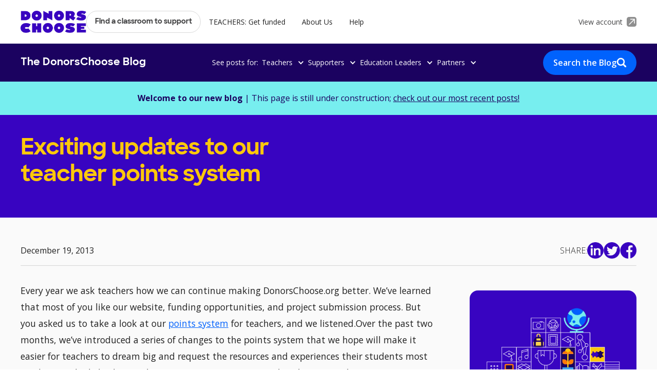

--- FILE ---
content_type: text/html; charset=utf-8
request_url: https://blog.donorschoose.org/articles/exciting-updates-to-our-teacher-points-system
body_size: 10025
content:
<!DOCTYPE html><!-- Last Published: Thu Jan 08 2026 21:11:50 GMT+0000 (Coordinated Universal Time) --><html data-wf-domain="blog.donorschoose.org" data-wf-page="62a9ef8d5fba14052a7ad5f9" data-wf-site="62a9de398f0672e78ef73894" lang="en" data-wf-collection="62a9ef8d5fba1461d27ad5f7" data-wf-item-slug="exciting-updates-to-our-teacher-points-system"><head><meta charset="utf-8"/><title>Exciting updates to our teacher points system | DonorsChoose</title><meta content="Discover fresh perspectives and stories on Exciting updates to our teacher points system from the heart of education, shared by teachers themselves at DonorsChoose." name="description"/><meta content="Exciting updates to our teacher points system | DonorsChoose" property="og:title"/><meta content="Discover fresh perspectives and stories on Exciting updates to our teacher points system from the heart of education, shared by teachers themselves at DonorsChoose." property="og:description"/><meta content="" property="og:image"/><meta content="Exciting updates to our teacher points system | DonorsChoose" property="twitter:title"/><meta content="Discover fresh perspectives and stories on Exciting updates to our teacher points system from the heart of education, shared by teachers themselves at DonorsChoose." property="twitter:description"/><meta content="" property="twitter:image"/><meta property="og:type" content="website"/><meta content="summary_large_image" name="twitter:card"/><meta content="width=device-width, initial-scale=1" name="viewport"/><link href="https://cdn.prod.website-files.com/62a9de398f0672e78ef73894/css/donorschoose-blog.webflow.shared.50125253d.min.css" rel="stylesheet" type="text/css" integrity="sha384-UBJSU975+kVsDh/XR2BOR45piJZc3ljiuNJHsinm4EyX52+tysguh9O472z8VM4y" crossorigin="anonymous"/><link href="https://fonts.googleapis.com" rel="preconnect"/><link href="https://fonts.gstatic.com" rel="preconnect" crossorigin="anonymous"/><script src="https://ajax.googleapis.com/ajax/libs/webfont/1.6.26/webfont.js" type="text/javascript"></script><script type="text/javascript">WebFont.load({  google: {    families: ["Open Sans:300,300italic,400,400italic,600,600italic,700,700italic,800,800italic"]  }});</script><script type="text/javascript">!function(o,c){var n=c.documentElement,t=" w-mod-";n.className+=t+"js",("ontouchstart"in o||o.DocumentTouch&&c instanceof DocumentTouch)&&(n.className+=t+"touch")}(window,document);</script><link href="https://cdn.prod.website-files.com/62a9de398f0672e78ef73894/62e11a722a1b3809c08fb13e_Ico32.png" rel="shortcut icon" type="image/x-icon"/><link href="https://cdn.prod.website-files.com/62a9de398f0672e78ef73894/62e11a54bfb1030ce67eb2ae_Ico256.png" rel="apple-touch-icon"/><link href="https://blog.donorschoose.org/articles/exciting-updates-to-our-teacher-points-system" rel="canonical"/><!-- Heap Code Start -->
<script type="text/javascript">   
window.heap=window.heap||[],heap.load=function(e,t){window.heap.appid=e,window.heap.config=t=t||{};var r=document.createElement("script");r.type="text/javascript",r.async=!0,r.src="https://cdn.heapanalytics.com/js/heap-"+e+".js";var a=document.getElementsByTagName("script")[0];a.parentNode.insertBefore(r,a);for(var n=function(e){return function(){heap.push([e].concat(Array.prototype.slice.call(arguments,0)))}},p=["addEventProperties","addUserProperties","clearEventProperties","identify","resetIdentity","removeEventProperty","setEventProperties","track","unsetEventProperty"],o=0;o<p.length;o++)heap[p[o]]=n(p[o])};   
heap.load("2017425730"); 
</script>
<!-- Heap Code End --><script type="text/javascript">window.__WEBFLOW_CURRENCY_SETTINGS = {"currencyCode":"USD","symbol":"$","decimal":".","fractionDigits":2,"group":",","template":"{{wf {\"path\":\"symbol\",\"type\":\"PlainText\"} }} {{wf {\"path\":\"amount\",\"type\":\"CommercePrice\"} }} {{wf {\"path\":\"currencyCode\",\"type\":\"PlainText\"} }}","hideDecimalForWholeNumbers":false};</script></head><body><div class="global-styles w-embed"><style>

/* Snippet gets rid of top margin on first element in any rich text*/
.w-richtext>:first-child {
	margin-top: 0;
}

/* Snippet gets rid of bottom margin on last element in any rich text*/
.w-richtext>:last-child, .w-richtext ol li:last-child, .w-richtext ul li:last-child {
    margin-bottom: 0;
}

/* Snippet makes all link elements listed below to inherit color from their parent */
a, 
.w-tab-link,
.w-nav-link,
.w-dropdown-btn,
.w-dropdown-toggle,
.w-dropdown-link
{
color: inherit;
}

/* Snippet prevents all click and hover interaction with an element */
.clickable-off {
  pointer-events: none;
}

/* Snippet enables all click and hover interaction with an element */
.clickable-on{
  pointer-events: auto;
}

/* Snippet enables you to add class of div-square which creates and maintains a 1:1 dimension of a div.*/
.div-square::after {
  content: "";
  display: block;
  padding-bottom: 100%;
}

/*Hide focus outline for main content element*/
    main:focus-visible {
    outline: -webkit-focus-ring-color auto 0px;
}

/* Make sure containers never lose their center alignment*/
.container-medium, .container-small, .container-large {
  margin-right: auto !important;
  margin-left: auto !important;
}

/*Reset selects, buttons, and links styles*/
.w-input, .w-select, a {
color: inherit;
text-decoration: inherit;
font-size: inherit;
}

/*Apply "..." after 3 lines of text */
.text-style-3lines {
    display: -webkit-box;
    overflow: hidden;
    -webkit-line-clamp: 3;
    -webkit-box-orient: vertical;
}

/*Apply "..." after 2 lines of text */
.text-style-2lines {
    display: -webkit-box;
    overflow: hidden;
    -webkit-line-clamp: 2;
    -webkit-box-orient: vertical;
}

</style></div><div class="page-wrapper"><div data-animation="default" data-collapse="medium" data-duration="400" data-easing="ease" data-easing2="ease" role="banner" class="nav_component w-nav"><div class="main-nav_wrapper"><div class="page-padding"><div class="container-large"><div class="main-nav-links_wrapper"><div class="nav_left-wrapper"><a href="https://www.donorschoose.org/" class="logo-wrapper w-nav-brand"><img src="https://cdn.prod.website-files.com/62a9de398f0672e78ef73894/62b20bc9051037557d42f4fe_donors-choose-logo.webp" loading="lazy" alt="DonorsChoose Logo" class="logo"/></a><nav role="navigation" class="nav_menu w-nav-menu"><a href="https://www.donorschoose.org/donors/search.html" class="nav_button w-button">Find a classroom to support</a><a href="https://www.donorschoose.org/teachers" class="nav_link w-nav-link">TEACHERS: Get funded</a><a href="https://www.donorschoose.org/about" class="nav_link w-nav-link">About Us</a><a href="https://help.donorschoose.org/hc/en-us" class="nav_link w-nav-link">Help</a><a href="#" class="nav_link show-tablet w-nav-link">View Account</a></nav></div><a href="https://www.donorschoose.org/common/signin.html" class="nav_right-wrapper hide-tablet w-inline-block"><div class="nav-account-text">View account</div><img src="https://cdn.prod.website-files.com/62a9de398f0672e78ef73894/62deebe5397dcd15ad0b3186_account-link-icon.webp" loading="lazy" alt="" class="account-link-icon"/></a><div class="menu-button w-nav-button"><div class="hide w-icon-nav-menu"></div><div class="menu-button-text">Menu</div></div></div></div></div></div><div class="sub-nav_wrapper"><div class="page-padding"><div class="container-large"><div class="sub-nav-links_wrapper"><a href="/" class="sub-nav-logo-wrapper w-inline-block"><div class="sub-nav-logo">The DonorsChoose Blog</div></a><div class="sub-nav_posts-links-wrapper"><div class="hide-tablet">See posts for: </div><div data-hover="false" data-delay="0" class="sub-nav_dropdown w-dropdown"><div class="sub-nav_drop-down-toggle w-dropdown-toggle"><div class="sub-nav_dropdown-icon w-icon-dropdown-toggle"></div><div>Teachers</div></div><nav class="sub-nav_drop-down-list w-dropdown-list"><a href="/topics/funding-tips-and-tools" class="sub-nav_dropdown-link w-dropdown-link">Funding Tips &amp; Tools</a><a href="/topics/classroom-ideas?category=Teachers" class="sub-nav_dropdown-link w-dropdown-link">Classroom Ideas</a><a href="/topics/equity?category=Teachers" class="sub-nav_dropdown-link w-dropdown-link">Equity in Your Classroom</a><a href="/topics/teacher-life?category=Teachers" class="sub-nav_dropdown-link w-dropdown-link">Teacher Life</a><a href="/teachers" class="sub-nav_arrow-link w-inline-block"><div>View all</div><div class="arrow-icon is-dropdown w-embed"><svg width="auto" height="auto" viewBox="0 0 40 40" fill="none" xmlns="http://www.w3.org/2000/svg">
<path d="M20 0.666687L16.5925 4.07419L30.0775 17.5834H0.666687V22.4167H30.0775L16.5925 35.9259L20 39.3334L39.3334 20L20 0.666687Z" fill="currentcolor"/>
</svg></div></a></nav></div><div data-hover="false" data-delay="0" class="sub-nav_dropdown w-dropdown"><div class="sub-nav_drop-down-toggle w-dropdown-toggle"><div class="sub-nav_dropdown-icon w-icon-dropdown-toggle"></div><div>Supporters</div></div><nav class="sub-nav_drop-down-list w-dropdown-list"><a href="/topics/amazing-teachers?category=Supporters" class="sub-nav_dropdown-link w-dropdown-link">Amazing Teachers</a><a href="/topics/equity?category=Supporters" class="sub-nav_dropdown-link w-dropdown-link">Equity in Education</a><a href="/topics/representation?category=Supporters" class="sub-nav_dropdown-link w-dropdown-link">Representation in Classrooms</a><a href="/topics/supporter-impact?category=Supporters" class="sub-nav_dropdown-link w-dropdown-link">Supporter Impact</a><a href="/topics/donorschoose-data?category=Supporters" class="sub-nav_dropdown-link w-dropdown-link">Education Trends &amp; Data</a><a href="/supporters" class="sub-nav_arrow-link w-inline-block"><div>View all</div><div class="arrow-icon is-dropdown w-embed"><svg width="auto" height="auto" viewBox="0 0 40 40" fill="none" xmlns="http://www.w3.org/2000/svg">
<path d="M20 0.666687L16.5925 4.07419L30.0775 17.5834H0.666687V22.4167H30.0775L16.5925 35.9259L20 39.3334L39.3334 20L20 0.666687Z" fill="currentcolor"/>
</svg></div></a></nav></div><div data-hover="false" data-delay="0" class="sub-nav_dropdown w-dropdown"><div class="sub-nav_drop-down-toggle w-dropdown-toggle"><div class="sub-nav_dropdown-icon w-icon-dropdown-toggle"></div><div>Education Leaders</div></div><nav class="sub-nav_drop-down-list w-dropdown-list"><a href="/topics/district-partners?category=Education+Leaders" class="sub-nav_dropdown-link w-dropdown-link">District Partners</a><a href="/topics/equity?category=Education+Leaders" class="sub-nav_dropdown-link w-dropdown-link">Promoting Equity in Schools</a><a href="/topics/district-resources?category=Education+Leaders" class="sub-nav_dropdown-link w-dropdown-link">District Resources</a><a href="/topics/news-updates?category=Education+Leaders" class="sub-nav_dropdown-link w-dropdown-link">News &amp; Updates</a><a href="/topics/donorschoose-data?category=Education+Leaders" class="sub-nav_dropdown-link w-dropdown-link">Education Trends &amp; Data</a><a href="/education-leaders" class="sub-nav_arrow-link w-inline-block"><div>View all</div><div class="arrow-icon is-dropdown w-embed"><svg width="auto" height="auto" viewBox="0 0 40 40" fill="none" xmlns="http://www.w3.org/2000/svg">
<path d="M20 0.666687L16.5925 4.07419L30.0775 17.5834H0.666687V22.4167H30.0775L16.5925 35.9259L20 39.3334L39.3334 20L20 0.666687Z" fill="currentcolor"/>
</svg></div></a></nav></div><div data-hover="false" data-delay="0" class="sub-nav_dropdown w-dropdown"><div class="sub-nav_drop-down-toggle w-dropdown-toggle"><div class="sub-nav_dropdown-icon w-icon-dropdown-toggle"></div><div>Partners</div></div><nav class="sub-nav_drop-down-list w-dropdown-list"><a href="/topics/partnerships?category=Partners" class="sub-nav_dropdown-link w-dropdown-link">Latest Partnerships</a><a href="/topics/equity?category=Partners" class="sub-nav_dropdown-link w-dropdown-link">Equity in Education</a><a href="/topics/award-winning-partnerships?category=Partners" class="sub-nav_dropdown-link hide w-dropdown-link">Award-Winny Partnerships</a><a href="/topics/racial-equity-partnerships?category=Partners" class="sub-nav_dropdown-link w-dropdown-link">Racial Equity Partnerships</a><a href="/topics/donorschoose-data?category=Partners" class="sub-nav_dropdown-link w-dropdown-link">Education Trends &amp; Data</a><a href="/partners" class="sub-nav_arrow-link w-inline-block"><div>View all</div><div class="arrow-icon is-dropdown w-embed"><svg width="auto" height="auto" viewBox="0 0 40 40" fill="none" xmlns="http://www.w3.org/2000/svg">
<path d="M20 0.666687L16.5925 4.07419L30.0775 17.5834H0.666687V22.4167H30.0775L16.5925 35.9259L20 39.3334L39.3334 20L20 0.666687Z" fill="currentcolor"/>
</svg></div></a></nav></div><div data-hover="false" data-delay="0" class="sub-nav_dropdown show-tablet w-dropdown"><div class="sub-nav_drop-down-toggle w-dropdown-toggle"><div class="sub-nav_dropdown-icon w-icon-dropdown-toggle"></div><div>Topics</div></div><nav class="sub-nav_drop-down-list w-dropdown-list"><a href="/teachers" class="sub-nav_dropdown-link w-dropdown-link">For Teachers</a><a href="/supporters" class="sub-nav_dropdown-link w-dropdown-link">For Supporters</a><a href="/education-leaders" class="sub-nav_dropdown-link w-dropdown-link">For Education Leaders</a><a href="/partners" class="sub-nav_dropdown-link w-dropdown-link">For Partners</a><a href="/" class="sub-nav_arrow-link w-inline-block"><div>View all</div><div class="arrow-icon is-dropdown w-embed"><svg width="auto" height="auto" viewBox="0 0 40 40" fill="none" xmlns="http://www.w3.org/2000/svg">
<path d="M20 0.666687L16.5925 4.07419L30.0775 17.5834H0.666687V22.4167H30.0775L16.5925 35.9259L20 39.3334L39.3334 20L20 0.666687Z" fill="currentcolor"/>
</svg></div></a></nav></div></div><a href="/articles-index" class="button is-blog-search hide-mobile-landscape w-inline-block"><div>Search the Blog</div><img src="https://cdn.prod.website-files.com/62a9de398f0672e78ef73894/62bdc403e425423a85a57ad9_search.webp" loading="lazy" alt="" class="blog-search-icon"/></a></div></div></div></div></div><main class="main-wrapper"><section class="section-article-banner"><div class="page-padding"><div class="article-banner_component"><div><strong>Welcome to our new blog</strong> | This page is still under construction; <a href="/articles-index" class="article-banner_link">check out our most recent posts!</a></div></div></div></section><header class="section-article-header"><div class="page-padding"><div class="container-large"><div class="padd-vert-article-header"><div class="article-header_component"><div id="w-node-_85ebaec5-0586-afd8-9f94-9ef005ec99c9-2a7ad5f9" class="article-header_left-wrapper"><div class="margin-bottom margin-small"><h1 class="article-header_title">Exciting updates to our teacher points system</h1></div><p class="article-header_short-desc w-dyn-bind-empty"></p></div><div id="w-node-_3bc89d7f-dcc8-d70b-8676-302151a4d010-2a7ad5f9" class="article-header_image-wrapper"><img src="" loading="eager" alt="" class="article-header_image w-condition-invisible w-dyn-bind-empty"/></div></div></div></div></div></header><section class="section-article-body"><div class="page-padding"><div class="container-large"><div class="padding-vertical padding-large"><div class="article-header_bottom-wrapper"><div class="article-header_author-wrapper"><img src="" loading="lazy" alt="" class="article-author-image w-dyn-bind-empty"/><div class="article-author_conditional-wrapper"><a href="/authors/risa" class="w-inline-block"><div class="hover-blue w-condition-invisible w-embed"><text> By <span style="text-decoration:underline"> Risa</span> </text></div></a><div class="w-condition-invisible">|</div><div>December 19, 2013</div></div></div><div class="article-header_share-wrapper"><div class="text-color-white text-style-allcaps">Share:</div><div class="social-share-icon-list"><a id="fb" href="#" target="_blank" class="social-share-icon-wrapper linkedin w-inline-block"><img src="https://cdn.prod.website-files.com/62a9de398f0672e78ef73894/62b1cc4ee6b7d72fd0f6dee9_linkedin-purple.webp" loading="eager" alt=""/></a><a id="fb" href="#" target="_blank" class="social-share-icon-wrapper twitter w-inline-block"><img src="https://cdn.prod.website-files.com/62a9de398f0672e78ef73894/62b1cc4ee6b7d7149df6dee8_twitter-purple.webp" loading="eager" alt=""/></a><a id="fb" href="#" target="_blank" class="social-share-icon-wrapper facebook w-inline-block"><img src="https://cdn.prod.website-files.com/62a9de398f0672e78ef73894/62b1cc4e8735586603f85fc3_fb-purple.webp" loading="eager" alt=""/></a></div></div></div><div class="article-body_component"><div id="w-node-_09fe5f57-e2e5-bbc9-df64-889c8150376d-2a7ad5f9" class="article-body_left-wrapper"><div class="margin-bottom margin-small"><div class="text-rich-text w-richtext"><p>Every year we ask teachers how we can continue making DonorsChoose.org better. We’ve learned that most of you like our website, funding opportunities, and project submission process. But you asked us to take a look at our <a href="http://help.donorschoose.org/hc/en-us/articles/201937886-How-do-you-earn-spend-or-lose-points-">points system</a> for teachers, and we listened.Over the past two months, we’ve introduced a series of changes to the points system that we hope will make it easier for teachers to dream big and request the resources and experiences their students most need.First, a little background: Our points system was introduced in 2007, when we were getting ready to open up DonorsChoose.org to teachers in all 50 states. It was a big undertaking, and the points system helped us ensure we’d be able to serve more and more teachers each year.The goals of the points system are the same today as they were in 2007:</p><ol role="list">	<li>Help teachers be successful by encouraging projects that are most likely to be funded.</li>	<li>Keep DonorsChoose.org running smoothly by limiting projects that are labor-intensive for our team.</li>	<li>Reward teachers for following up with donors after projects are funded.</li></ol><p>While these goals remain the same, our website and marketplace have evolved. We’ve gotten better and faster at processing class trips and visitors and expanded our vendor offerings. We’re seeing more donors who are excited to fund ambitious projects and teachers who wow us by rallying support from their own communities to bring incredible projects to life. Now, our points system has adapted to match these changes.<strong>What’s new?</strong></p><ul role="list">	<li><strong>Try, try again</strong>. If a project isn’t funded, you’ll <a href="http://help.donorschoose.org/hc/en-us/articles/202003213-What-happens-to-your-points-if-your-project-is-not-fully-funded-or-if-you-choose-to-remove-it-" target="_blank">get your points back</a> to try again for the next one!</li>	<li><strong>Go big… or go small</strong>. With two points, you can now request up to $2000 in materials from our vendors (up from $800.) Materials that cost up to $400 are still just one point, and lower cost projects are still <a href="http://help.donorschoose.org/hc/en-us/articles/202080526-Your-next-project-tips-for-success" target="_blank">more likely to get funded quickly</a>.</li>	<li><strong>More trips and visitors</strong>. Donors love supporting class trips and helping you bring inspiring visitors to your school. All class visitor projects and class trips that cost up to $1200 can now be requested with three points. More expensive trips still require only four points.</li></ul><p>We’re excited to watch our teacher community continue to thrive with these changes. And keep that feedback coming!</p></div><div class="w-embed"></div></div><div class="margin-bottom margin-medium"><a href="/authors/risa" class="article-author-box w-inline-block w-condition-invisible"><img src="" loading="lazy" alt="" class="article-author-box_image w-condition-invisible w-dyn-bind-empty"/><div class="w-dyn-bind-empty"></div></a></div><div class="social-share-icon-list"><a id="fb" href="#" target="_blank" class="social-share-icon-wrapper linkedin w-inline-block"><img src="https://cdn.prod.website-files.com/62a9de398f0672e78ef73894/62b1cc4ee6b7d72fd0f6dee9_linkedin-purple.webp" loading="lazy" alt=""/></a><a id="fb" href="#" target="_blank" class="social-share-icon-wrapper twitter w-inline-block"><img src="https://cdn.prod.website-files.com/62a9de398f0672e78ef73894/62b1cc4ee6b7d7149df6dee8_twitter-purple.webp" loading="lazy" alt=""/></a><a id="fb" href="#" target="_blank" class="social-share-icon-wrapper facebook w-inline-block"><img src="https://cdn.prod.website-files.com/62a9de398f0672e78ef73894/62b1cc4e8735586603f85fc3_fb-purple.webp" loading="lazy" alt=""/></a></div><div class="margin-bottom margin-medium w-condition-invisible"></div><div class="margin-bottom margin-medium"><div class="article-sidebar_related-topics w-condition-invisible"><div class="text-style-allcaps text-weight-bold">Search Related Topics:</div><div class="article-tag_list-wrapper w-dyn-list"><div class="empty-state_hide w-dyn-empty"><div>No items found.</div></div></div></div></div></div><div id="w-node-_2de207aa-21ec-1265-6e28-2054dd3b701a-2a7ad5f9" class="article-sidebar"><div class="article-sidebar_related-posts"><div class="margin-bottom margin-small"><h3 class="article-sidebar-cta_title w-condition-invisible">Related articles</h3></div><div class="related-posts_list-wrapper w-dyn-list"><div class="empty-state_hide w-dyn-empty"><div>No items found.</div></div></div></div><div class="conditional-wrapper_general"><div class="article-sidebar_cta"><div class="margin-bottom margin-xsmall"><img alt="" src="https://cdn.prod.website-files.com/62a9de398f0672e78ef73894/62e08fc0bfb103d57a7744e5_wireframe.webp" class="image-2"/><h3 class="article-sidebar-cta_title">Learn how teachers use DonorsChoose to support their students</h3></div><div class="margin-bottom margin-medium"><div class="article-sidebar-cta_subheader">Find out how teachers are connecting with a community of donors eager to fund their classroom projects.</div></div><div class="margin-bottom margin-medium"><a href="https://www.donorschoose.org/teachers" class="button-secondary button-white">Get started</a></div></div></div><div class="conditional-wrapper_specific w-condition-invisible"><div class="article-sidebar-cta_collection-list-wrapper w-dyn-list"><div class="w-dyn-empty"><div>No items found.</div></div></div></div></div></div></div></div></div></section><section class="section-related-articles"><div class="page-padding w-condition-invisible"><div class="container-large"><div class="padding-vertical padding-large"><div class="articles-list_top"><h2 class="articles-list-top_heading">Related articles</h2><a href="https://blog.donorschoose.org/articles-index" class="read-more-link hide-mobile-landscape"><div class="read-more-link_text">See more</div><div class="read-more-link_arrow w-embed"><svg viewBox="0 0 40 40" fill="none" xmlns="http://www.w3.org/2000/svg">
<path d="M20.0003 0.666748L16.5928 4.07425L30.0778 17.5834H0.666992V22.4167H30.0778L16.5928 35.9259L20.0003 39.3334L39.3337 20.0001L20.0003 0.666748Z" fill="currentColor"/>
</svg></div></a></div><div class="articles-list_bottom"><div class="article_collection-list-wrapper w-dyn-list"><div class="empty-state_hide w-dyn-empty"><div>No items found.</div></div></div></div><div class="show-mobile-landscape"><div class="margin-top margin-medium"><a href="https://blog.donorschoose.org/articles-index" class="read-more-link w-inline-block"><div class="read-more-link_text">See more</div><div class="read-more-link_arrow w-embed"><svg viewBox="0 0 40 40" fill="none" xmlns="http://www.w3.org/2000/svg">
<path d="M20.0003 0.666748L16.5928 4.07425L30.0778 17.5834H0.666992V22.4167H30.0778L16.5928 35.9259L20.0003 39.3334L39.3337 20.0001L20.0003 0.666748Z" fill="currentColor"/>
</svg></div></a></div></div><div class="final-article-cta_collection-list-wrapper w-dyn-list"><div class="empty-state_hide w-dyn-empty"><div>No items found.</div></div></div></div></div></div></section><section class="section-signup-cta w-condition-invisible"><div class="page-padding"><div class="container-large"><div class="padding-vertical padding-xlarge"><div class="signup-cta_component"><div id="w-node-a2823030-f7ff-c64b-a39b-1ddba78a99df-2a7ad5f9" class="signup-cta_left-wrapper"><div class="margin-bottom margin-large"><h2 class="article-title">Get local classroom projects in your inbox</h2></div><div class="signup-cta_width-wrapper"><div class="signup-cta_form-block w-form"><form id="wf-form-email-signup" name="wf-form-email-signup" data-name="email-signup" action="https://paul-www.dctest.donorschoose.org/event/email_signup.html" method="post" class="cta-form" data-wf-page-id="62a9ef8d5fba14052a7ad5f9" data-wf-element-id="a2823030-f7ff-c64b-a39b-1ddba78a99e5"><input class="text-field w-input" maxlength="256" name="email" data-name="email" placeholder="Your email" type="email" id="email" required=""/><div class="w-embed"><input type="hidden"  name="primary-audience" value=""/>
<input type="hidden"  name="page-url" value="https://blog.donorschoose.org/article/exciting-updates-to-our-teacher-points-system"/>
<input type="hidden"  name="page-title" value="Exciting updates to our teacher points system"/>
<input type="hidden"  name="date" value="Dec 19, 2013"/>
<input type="hidden"  name="evergreen" value="false"/>
<input type="hidden"  name="featured" value="false"/>
<input type="hidden"  name="author-name" value="Risa"/>
<input type="hidden"  name="author-title" value=""/>
<input type="hidden"  name="form-cta" value=""/></div><input type="submit" data-wait="Please wait..." class="form-button w-button" value="Sign me up!"/></form><div class="w-form-done"><div>Thank you! Your submission has been received!</div></div><div class="w-form-fail"><div>Oops! Something went wrong while submitting the form.</div></div></div><div class="signup-cta_description">By submitting this form, you confirm that you have read and agree to the <a href="https://www.donorschoose.org/terms" class="text-style-link">Terms &amp; Conditions.</a></div></div></div><div id="w-node-a2823030-f7ff-c64b-a39b-1ddba78a99f3-2a7ad5f9" class="signup-cta_image-wrapper"><img src="https://cdn.prod.website-files.com/62a9de398f0672e78ef73894/62b1fcbadb2791a0d4cdbfa1_donors-choose-signup.webp" loading="lazy" sizes="100vw" srcset="https://cdn.prod.website-files.com/62a9de398f0672e78ef73894/62b1fcbadb2791a0d4cdbfa1_donors-choose-signup-p-500.png 500w, https://cdn.prod.website-files.com/62a9de398f0672e78ef73894/62b1fcbadb2791a0d4cdbfa1_donors-choose-signup.webp 768w" alt="" class="signup-cta_image"/></div></div></div></div></div></section><section class="section-topics"><div class="page-padding"><div class="container-small"><div class="padding-vertical padding-huge"><div class="topics_component"><div class="margin-bottom margin-small"><h2 class="article-title is-yellow">Browse Popular Topics</h2></div><div class="margin-bottom margin-medium"><div class="article-tag_list-wrapper w-dyn-list"><div role="list" class="article-tag_list justify-center w-dyn-items"><div role="listitem" class="article-tag_list-item w-dyn-item"><a href="/topics/education-trends" class="article-tag w-button">Education Trends &amp; Data</a></div><div role="listitem" class="article-tag_list-item w-dyn-item"><a href="/topics/teacher-reviews" class="article-tag w-button">Teacher Reviews</a></div><div role="listitem" class="article-tag_list-item w-dyn-item"><a href="/topics/racial-equity" class="article-tag w-button">Racial Equity</a></div><div role="listitem" class="article-tag_list-item w-dyn-item"><a href="/topics/partnerships" class="article-tag w-button">Partnerships</a></div><div role="listitem" class="article-tag_list-item w-dyn-item"><a href="/topics/district-partners" class="article-tag w-button">District Partners</a></div><div role="listitem" class="article-tag_list-item w-dyn-item"><a href="/topics/teacher-life" class="article-tag w-button">Teacher Life</a></div><div role="listitem" class="article-tag_list-item w-dyn-item"><a href="/topics/funding-tips-and-tools" class="article-tag w-button">Funding Tips &amp; Tools</a></div><div role="listitem" class="article-tag_list-item w-dyn-item"><a href="/topics/donorschoose-data" class="article-tag w-button">DonorsChoose Data</a></div></div></div></div><div class="margin-bottom margin-medium"><div class="topics_form-wrapper"><h3 class="topics-subtitle">Looking for something specific?</h3><a href="/articles-index" class="button is-blog-search w-inline-block"><div>Search the Blog</div><img src="https://cdn.prod.website-files.com/62a9de398f0672e78ef73894/62bdc403e425423a85a57ad9_search.webp" loading="lazy" alt="" class="blog-search-icon"/></a></div></div><div class="topics-audiences_wrapper"><div class="hide w-embed"><style>

.topics-audiences_list-item:after { 
	content: " | "; 
}

.topics-audiences_list-item:last-child:after {
	content: "";
}

</style></div><h3 class="topics-subtitle">See posts for:</h3><div class="resources-cta_links-wrapper"><a href="/teachers" class="resources-cta_link">Teachers</a><div class="resources-cta_links-divider"></div><a href="/supporters" class="resources-cta_link">Supporters</a><div class="resources-cta_links-divider"></div><a href="/education-leaders" class="resources-cta_link">Education Leaders</a><div class="resources-cta_links-divider"></div><a href="/partners" class="resources-cta_link">Partners</a></div></div></div></div></div></div></section></main><footer class="footer_component"><div class="page-padding"><div class="container-medium"><div class="padding-vertical padding-large"><div class="footer_component"><div class="footer_top-wrapper"><div id="w-node-_6caaf8c6-13f9-86ee-4d15-295b7a09c8b4-7a09c8ae" class="footer_top-left-wrapper"><div id="w-node-_6caaf8c6-13f9-86ee-4d15-295b7a09c8b5-7a09c8ae" class="margin-bottom margin-medium"><a href="https://www.donorschoose.org/" class="logo-wrapper w-inline-block"><img src="https://cdn.prod.website-files.com/62a9de398f0672e78ef73894/62b20bc9051037557d42f4fe_donors-choose-logo.webp" loading="lazy" alt="DonorsChoose Logo" class="logo"/></a></div><h4 class="footer_title">Supporting teachers and students since 2000</h4><div class="footer-text">DonorsChoose makes it easy for anyone to help a classroom in need. Public school teachers from every corner of America create classroom project requests, and you can give any amount to the project that inspires you.</div></div><div id="w-node-_6caaf8c6-13f9-86ee-4d15-295b7a09c8bc-7a09c8ae" class="footer_top-link-row"><h4 class="footer_title">About Us</h4><a href="https://www.donorschoose.org/about" class="footer-text">Mission</a><a href="https://www.donorschoose.org/about/impact.html" class="footer-text">Impact</a><a href="https://www.donorschoose.org/equity-focus" class="footer-text">Equity Focus</a><a href="https://www.donorschoose.org/about/finance.html" class="footer-text">Finances</a><a href="https://www.donorschoose.org/about/meet_the_team.html" class="footer-text">Staff &amp; Board</a><a href="https://www.donorschoose.org/careers" class="footer-text">Careers</a><a href="https://www.donorschoose.org/about/accessibility.html" class="footer-text">Web Accessibility</a></div><div id="w-node-_6caaf8c6-13f9-86ee-4d15-295b7a09c8cf-7a09c8ae" class="footer_top-link-row"><h4 class="footer_title">Ways to Give</h4><a href="https://www.donorschoose.org/donors/search.html" class="footer-text">Find a project</a><a href="https://www.donorschoose.org/donors/giftoptions.html" class="footer-text">Gift cards</a><a href="https://shop.donorschoose.org/" class="footer-text">Store</a><a href="https://www.donorschoose.org/about/donor-advised-funds.html" class="footer-text">Donor-advised funds</a><a href="https://www.donorschoose.org/about/partner_center.html" class="footer-text">Partner with us</a><a href="https://www.donorschoose.org/donors/recurring_donation_landing.html" class="footer-text">Give monthly</a><a href="https://help.donorschoose.org/hc/en-us/articles/202002793" class="footer-text">Support us</a><a href="https://www.donorschoose.org/volunteer" class="footer-text">Volunteer with us</a><a href="https://help.donorschoose.org/hc/en-us/articles/201937176" class="footer-text">Leave a legacy gift</a></div><div id="w-node-_6caaf8c6-13f9-86ee-4d15-295b7a09c8e2-7a09c8ae" class="footer_top-link-row"><h4 class="footer_title">Connect</h4><a href="https://help.donorschoose.org/hc/en-us" class="footer-text">Help center</a><a href="https://www.donorschoose.org/communities" class="footer-text">Communities</a><a href="https://www.donorschoose.org/about/media.html" class="footer-text">Media</a><a href="/" class="footer-text">Blog</a><a href="https://www.donorschoose.org/data" class="footer-text">API &amp; open data</a><a href="https://playground.donorschoose.org/" class="footer-text">Design playground</a><a href="https://secure.donorschoose.org/help/donor_contact_form.html" class="footer-text">Contact us</a></div></div><div class="footer_links-component"><div class="footer_links-wrapper"><a href="https://twitter.com/DonorsChoose" target="_blank" class="footer_links-item w-inline-block"><img src="https://cdn.prod.website-files.com/62a9de398f0672e78ef73894/62b20f9fc52c9cf25df7abb2_twitter%20(1).webp" loading="lazy" alt="" class="footer_links-icon"/></a><a href="https://www.facebook.com/DonorsChoose" class="footer_links-item w-inline-block"><img src="https://cdn.prod.website-files.com/62a9de398f0672e78ef73894/62b210308968517db5d8329b_Facebook%20(1).webp" loading="lazy" alt="" class="footer_links-icon"/></a><a href="https://www.instagram.com/donorschoose/" class="footer_links-item w-inline-block"><img src="https://cdn.prod.website-files.com/62a9de398f0672e78ef73894/62b2103076b43b8ea9f1a616_instagram.webp" loading="lazy" alt="" class="footer_links-icon"/></a><a href="https://www.pinterest.com/donorschoose/" class="footer_links-item w-inline-block"><img src="https://cdn.prod.website-files.com/62a9de398f0672e78ef73894/62b21030617a275a1e9ef186_pinterest.webp" loading="lazy" alt="" class="footer_links-icon"/></a></div><div class="footer-text">We’ve earned the highest possible ratings from  <a href="https://www.charitywatch.org/charities/donorschooseorg" target="_blank" class="text-style-link">Charity Watch</a>, <a href="https://www.charitynavigator.org/ein/134129457" target="_blank" class="text-style-link">Charity Navigator</a>, and <a href="https://www.guidestar.org/profile/13-4129457" target="_blank" class="text-style-link">Guidestar</a></div></div><div class="footer_info-wrapper"><div class="footer_info-banner"><div class="footer_info-text">Information for <a href="https://www.donorschoose.org/teachers" class="footer_info-link">teacherS</a>, <a href="https://www.donorschoose.org/principals" class="footer_info-link">principals</a>, <a href="https://www.donorschoose.org/district-leaders" class="footer_info-link">district leaders</a>, and <a href="https://www.donorschoose.org/state-leaders" class="footer_info-link">government officials</a></div></div><div class="footer-text text-weight-bold">Open to every public school in America thanks to <a href="https://www.donorschoose.org/about/our_supporters.html" class="blue-link">our partners</a></div></div><div class="footer_btm-wrapper"><a href="https://www.donorschoose.org/about/partner_center.html" class="footer-button w-button">Partner with DonorsChoose</a><div class="footer-text text-align-center">© 2000-2022 DonorsChoose, a 501(c)(3) not-for-profit corporation.</div><div class="footer_horizontal-link-row"><a href="https://www.donorschoose.org/privacy-policy" class="footer-text">Privacy</a><a href="https://www.donorschoose.org/terms" class="footer-text">Terms of Use</a><a href="https://www.donorschoose.org/schools" class="footer-text">Schools</a></div></div></div></div></div></div></footer></div><script src="https://d3e54v103j8qbb.cloudfront.net/js/jquery-3.5.1.min.dc5e7f18c8.js?site=62a9de398f0672e78ef73894" type="text/javascript" integrity="sha256-9/aliU8dGd2tb6OSsuzixeV4y/faTqgFtohetphbbj0=" crossorigin="anonymous"></script><script src="https://cdn.prod.website-files.com/62a9de398f0672e78ef73894/js/webflow.schunk.b8534fd20dd64675.js" type="text/javascript" integrity="sha384-+FHQD6/qtCx0K9OF3NeiAfp1VapnOU0ln2bkeuz+hNjUg8GIBsx8hMgg9H4MNvN6" crossorigin="anonymous"></script><script src="https://cdn.prod.website-files.com/62a9de398f0672e78ef73894/js/webflow.schunk.81e84d375e916845.js" type="text/javascript" integrity="sha384-/Lj82r6WzKJUByTRqivIJtlaDHH02xCEDmhmnR+QUsf5A+0MdhU4CGoJVun/VZ0j" crossorigin="anonymous"></script><script src="https://cdn.prod.website-files.com/62a9de398f0672e78ef73894/js/webflow.schunk.7953004220e01f95.js" type="text/javascript" integrity="sha384-QLIIKPpFKP8iymtUmXX27/bqe2rG+MWbgzeJBv9cDpCLvJsK88jKa13oyPyQghID" crossorigin="anonymous"></script><script src="https://cdn.prod.website-files.com/62a9de398f0672e78ef73894/js/webflow.18a14b50.eff5f898d226f9f1.js" type="text/javascript" integrity="sha384-O4qIDNPOkGd9MH8QB7PWCokQa5TUNBYdicLs3mKbwWmwMFlXD0kptcCzsFfJMpnQ" crossorigin="anonymous"></script><style>
.w-embed {
margin-bottom: 0rem;
}
.twitter-tweet {
margin: auto;
}
.instagram-media {
margin: auto !important;
}
</style>

<script>
var Webflow = Webflow || [];
Webflow.push(function() {
    var ctaUrl = window.location.href;
    $('.facebook').attr("href", 'https://www.facebook.com/sharer/sharer.php?u=' + ctaUrl);
    $('.linkedin').attr("href", 'https://www.linkedin.com/shareArticle?mini=true&url=' + ctaUrl);
    $('.twitter').attr("href", 'https://twitter.com/share?url=' + ctaUrl);
    $('.pinterest').attr("href", 'https://pinterest.com/pin/create/button/?url=' + ctaUrl);
    $('.mail').attr("href", 'mailto:info@example.com?&subjectExciting updates to our teacher points system=&body=' + ctaUrl);
    
});
</script></body></html>